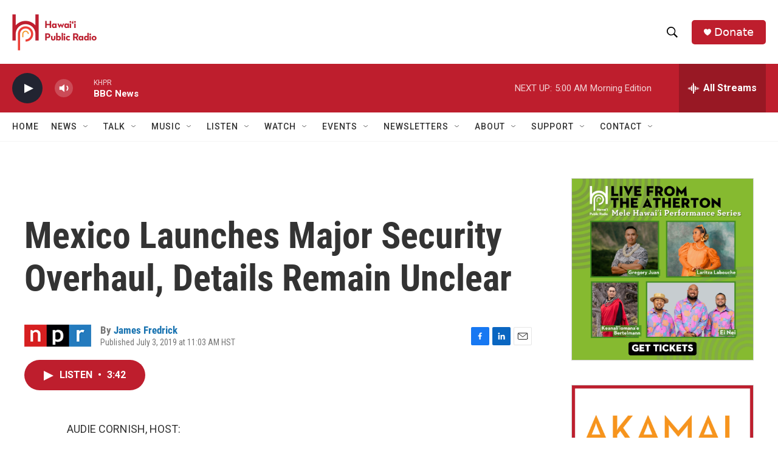

--- FILE ---
content_type: text/html; charset=utf-8
request_url: https://www.google.com/recaptcha/api2/aframe
body_size: 266
content:
<!DOCTYPE HTML><html><head><meta http-equiv="content-type" content="text/html; charset=UTF-8"></head><body><script nonce="TE-9G8ec68tYmJNJuT_6AQ">/** Anti-fraud and anti-abuse applications only. See google.com/recaptcha */ try{var clients={'sodar':'https://pagead2.googlesyndication.com/pagead/sodar?'};window.addEventListener("message",function(a){try{if(a.source===window.parent){var b=JSON.parse(a.data);var c=clients[b['id']];if(c){var d=document.createElement('img');d.src=c+b['params']+'&rc='+(localStorage.getItem("rc::a")?sessionStorage.getItem("rc::b"):"");window.document.body.appendChild(d);sessionStorage.setItem("rc::e",parseInt(sessionStorage.getItem("rc::e")||0)+1);localStorage.setItem("rc::h",'1768821043281');}}}catch(b){}});window.parent.postMessage("_grecaptcha_ready", "*");}catch(b){}</script></body></html>